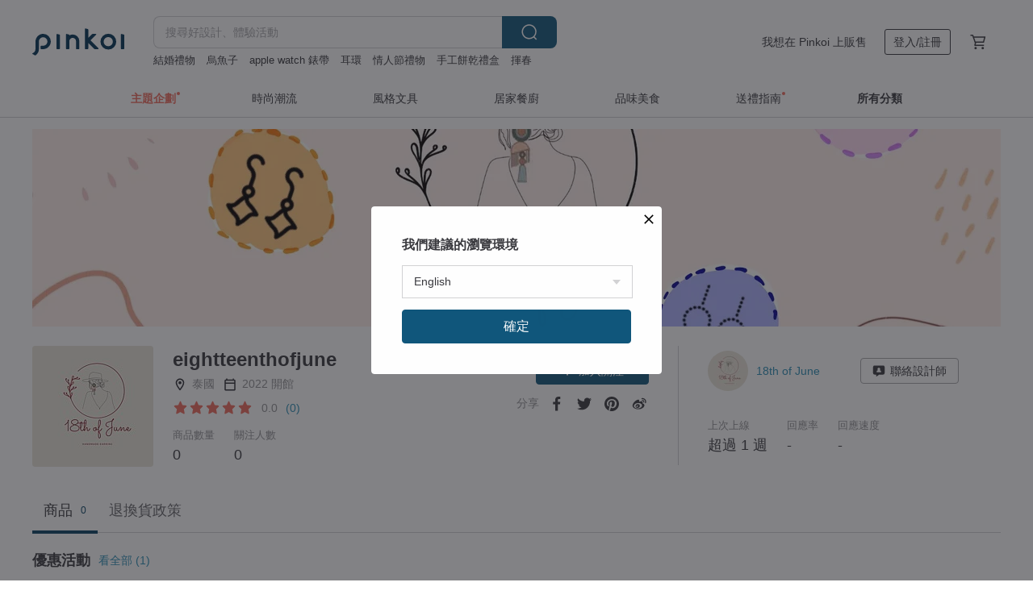

--- FILE ---
content_type: text/html; charset=utf-8
request_url: https://hk.pinkoi.com/store/eightteenthofjune
body_size: 19504
content:

<!doctype html>

<html lang="zh-Hant-HK" class="web no-js s-not-login s-zh_TW webkit" xmlns:fb="http://ogp.me/ns/fb#">
<head prefix="og: http://ogp.me/ns# fb: http://ogp.me/ns/fb# ilovepinkoi: http://ogp.me/ns/fb/ilovepinkoi#">
    <meta charset="utf-8">

    <title>eightteenthofjune - 官方線上商店 | 泰國品牌 | Pinkoi</title>

    <meta http-equiv="x-dns-prefetch-control" content="on">
    <link rel="preconnect" href="//cdn01.pinkoi.com/">
    <link rel="preconnect" href="//cdn02.pinkoi.com/">
    <link rel="preconnect" href="//cdn03.pinkoi.com/">
    <link rel="preconnect" href="//cdn04.pinkoi.com/">
    <link rel="dns-prefetch" href="//cdn01.pinkoi.com/">
    <link rel="dns-prefetch" href="//cdn02.pinkoi.com/">
    <link rel="dns-prefetch" href="//cdn03.pinkoi.com/">
    <link rel="dns-prefetch" href="//cdn04.pinkoi.com/">

    <link rel="dns-prefetch" href="//app.link/">
    <link rel="dns-prefetch" href="//pinkoi.io/">

    <link rel="dns-prefetch" href="//www.google.com/">
    <link rel="dns-prefetch" href="//www.google.com.tw/">
    <link rel="dns-prefetch" href="//www.googleadservices.com/">
    <link rel="dns-prefetch" href="//www.googletagmanager.com/">
    <link rel="dns-prefetch" href="//www.google-analytics.com/">

    <link rel="preconnect" href="//browser.sentry-cdn.com/">
    <link rel="dns-prefetch" href="//browser.sentry-cdn.com/">

    <meta name="X-Recruiting" content="We are hiring Engineers! https://hk.pinkoi.com/about/careers">
    <meta name="p:domain_verify" content="e7c0a6f7c0dc3cabcfc2683669856f8c"/>
    <meta name="baidu-site-verification" content="GqnNPF3SXy">
    <meta name="alexaVerifyID" content="lUqc5Zq8BWufEkGayQxWKGUHKPg">

    <meta name="robots" content="noarchive">

    <meta property="wb:webmaster" content="a59386c74f5b7d01">
    <link rel="alternate" type="application/rss+xml" title="Pinkoi 設計誌．讀設計" href="http://feeds.feedburner.com/pinkoi-magazine">    
    <meta name="description" content="eightteenthofjune官方經營線上商店，Pinkoi 新會員享 APP 運費優惠，最高減 HK$50！">
    <meta property="og:url" content="https://hk.pinkoi.com/store/eightteenthofjune"><link rel="canonical" href="https://hk.pinkoi.com/store/eightteenthofjune"><link rel="alternate" hreflang="zh-Hant" href="https://www.pinkoi.com/store/eightteenthofjune"><link rel="alternate" hreflang="zh-Hant-HK" href="https://hk.pinkoi.com/store/eightteenthofjune"><link rel="alternate" hreflang="zh-Hans" href="https://cn.pinkoi.com/store/eightteenthofjune"><link rel="alternate" hreflang="en" href="https://en.pinkoi.com/store/eightteenthofjune"><link rel="alternate" hreflang="th" href="https://th.pinkoi.com/store/eightteenthofjune"><link rel="alternate" hreflang="ja" href="https://jp.pinkoi.com/store/eightteenthofjune"><link rel="alternate" hreflang="ko" href="https://kr.pinkoi.com/store/eightteenthofjune">
    <meta property="og:title" content="eightteenthofjune | Pinkoi | 設計師品牌">
    <meta property="og:description" content="eightteenthofjune官方經營線上商店，Pinkoi 新會員享 APP 運費優惠，最高減 HK$50！">
    <meta property="og:image" content="http://cdn01.pinkoi.com/store/eightteenthofjune/logo/original.jpg">

    <link rel="alternate" href="android-app://com.pinkoi/http/hk.pinkoi.com/store/eightteenthofjune">
    <meta name="twitter:card" content="gallery">
    <meta name="twitter:site" content="@pinkoi">
    <meta name="twitter:creator" content="@pinkoi">
    <meta name="twitter:domain" content="pinkoi.com">
    <meta name="twitter:app:name:iphone" content="Pinkoi">
    <meta name="twitter:app:name:ipad" content="Pinkoi">
    <meta name="twitter:app:name:googleplay" content="Pinkoi">
    <meta name="twitter:app:url:iphone" content="pinkoi://www.pinkoi.com/store/eightteenthofjune?deepref=twitter">
    <meta name="twitter:app:url:ipad" content="pinkoi://www.pinkoi.com/store/eightteenthofjune?deepref=twitter">
    <meta name="twitter:app:url:googleplay" content="pinkoi://www.pinkoi.com/store/eightteenthofjune?deepref=twitter">
    <meta name="twitter:app:id:iphone" content="id557252416">
    <meta name="twitter:app:id:ipad" content="id557252416">
    <meta name="twitter:app:id:googleplay" content="com.pinkoi">
    <meta property="fb:app_id" content="197994114318">
    <meta property="fb:admins" content="1150414893">
    <meta property="og:site_name" content="Pinkoi">
    <meta property="og:locale" content="zh_TW">

<link rel="apple-touch-icon" sizes="180x180" href="//cdn04.pinkoi.com/pinkoi.site/general/favicon/apple-touch-icon.png">
<link rel="icon" type="image/png" sizes="192x192" href="//cdn04.pinkoi.com/pinkoi.site/general/favicon/favicon_192x192.png">
<link rel="icon" type="image/png" sizes="32x32" href="//cdn04.pinkoi.com/pinkoi.site/general/favicon/favicon_32x32.png">
<link rel="icon" type="image/png" sizes="16x16" href="//cdn04.pinkoi.com/pinkoi.site/general/favicon/favicon_16x16.png">
<link rel="shortcut icon" href="//cdn04.pinkoi.com/pinkoi.site/general/favicon/favicon.ico">

    <link rel="manifest" href="/manifest.json">

        <link rel="stylesheet" href="https://cdn02.pinkoi.com/media/dist/css/core-96309d19bf5bb933f5a2.css" media="all">    <link rel="stylesheet" href="https://cdn02.pinkoi.com/media/dist/css/utilities-b0b13307880791fd4e08.css" media="all">    <link rel="stylesheet" href="https://cdn02.pinkoi.com/media/dist/css/react-common-modules-51d0e94fa5fc0b1616a1.css" media="all">    <link rel="stylesheet" href="https://cdn02.pinkoi.com/media/dist/dweb/components/header-be032420daa73f79254f.css" media="all">    <!-- css/intl/zh_TW.css -->

        <link rel="stylesheet" href="https://cdn02.pinkoi.com/media/dist/pages/store-acac2430345bd39fb732.css" media="all">

    <script>
        dataLayer = [];
        dataLayer.push({'Device': 'Web'});
        dataLayer.push({ referrer: document.referrer || undefined });
            dataLayer.push({'User Type': 'Visitor'})

        dataLayer.push({'Locale': 'zh_HK'})
    </script>
    <script>
        (function(w,d,s,l,i){w[l]=w[l]||[];w[l].push({'gtm.start': new Date().getTime(),event:'gtm.js'});var f=d.getElementsByTagName(s)[0],j=d.createElement(s),dl=l!='dataLayer'?'&l='+l:'';j.async=true;j.src='https://www.googletagmanager.com/gtm.js?id='+i+dl;f.parentNode.insertBefore(j,f);})(window,document,'script','dataLayer','GTM-5ZZ325');
    </script>

<meta property="al:ios:url" content="pinkoi://hk.pinkoi.com/store/eightteenthofjune/">
<meta property="al:ios:app_store_id" content="557252416">
<meta property="al:ios:app_name" content="Pinkoi">

        <script>var PRODUCTION = true, DEBUG = false, NAMESPACE = 'pinkoi';</script>

    <script src="https://cdnjs.cloudflare.com/polyfill/v3/polyfill.min.js"></script>

        <script src="https://cdn02.pinkoi.com/media/dist/js/3rd_party_libs-1d45841f69.js"></script>    <script src="https://cdn02.pinkoi.com/media/dist/react-router-ab1e2f28d8e89a791d9a.js"></script>    <script src="https://cdn02.pinkoi.com/media/dist/settings-9529b5b3cb1a7259b983.js"></script>    <script src="https://cdn02.pinkoi.com/media/dist/market/tracking-3bcf9638434162b2f2ae.js"></script>    <script src="https://cdn02.pinkoi.com/media/dist/js/baselibs-5676685233.js"></script>
        <script src="//cdn02.pinkoi.com/media/js/amdintl_zh_HK.bce556b662a99e0a71f23151564f6a8a.js"></script>    <script src="//cdn02.pinkoi.com/media/js/intl_zh_HK.d3c83542199f09d95b1de9d3f9f4eda9.js"></script>

            <script src="//cdn02.pinkoi.com/media/js/sw.js"></script>

        <script src="https://cdn02.pinkoi.com/media/dist/pinkoi.env-40665e028d0eae926c1e.js"></script>    <script src="https://cdn02.pinkoi.com/media/dist/react-7babb4e2876391766020.js"></script>

    <script>
        require(['settings'], function({ default: settings }) {
            settings.set({
                GA_ACCOUNT: 'UA-15950179-1',
                is_ci_browser_testing: false,
                    production: true,
                    debug: false,
                referral_coins: {"bonus_points": 300, "equivalent_currency": "US$ 0.60"},
                uid: null,
                locale: "zh_TW",
                lang: "zh_HK",
                geo: 'US',
                facebook_language: "zh_TW",
                isCanTranship: false,
                currency: 'USD',
                currencyName: '美金',
                currencyPattern: '¤#,##0.00',
                currencySymbol: 'US$',
                currencyDigits: '2',
                    suggestedLocale: {"text": {"description": "\u6211\u5011\u5efa\u8b70\u7684\u700f\u89bd\u74b0\u5883", "confirm": "\u78ba\u5b9a"}, "locale": {"available": [{"value": "zh_TW", "name": "\u7e41\u9ad4\u4e2d\u6587\uff08\u53f0\u7063\uff09"}, {"value": "zh_HK", "name": "\u7e41\u9ad4\u4e2d\u6587\uff08\u6e2f\u6fb3\uff09"}, {"value": "zh_CN", "name": "\u7b80\u4f53\u4e2d\u6587"}, {"value": "en", "name": "English"}, {"value": "th", "name": "\u0e44\u0e17\u0e22"}, {"value": "ja", "name": "\u65e5\u672c\u8a9e"}], "selected": "en"}, "currency": {"available": [{"value": "AUD", "name": "\u6fb3\u5e63", "symbol": "AU$"}, {"value": "CAD", "name": "\u52a0\u5e63", "symbol": "CA$"}, {"value": "CNY", "name": "\u4eba\u6c11\u5e63", "symbol": "RMB"}, {"value": "EUR", "name": "\u6b50\u5143", "symbol": "\u20ac"}, {"value": "GBP", "name": "\u82f1\u938a", "symbol": "\u00a3"}, {"value": "HKD", "name": "\u6e2f\u5e63", "symbol": "HK$"}, {"value": "JPY", "name": "\u65e5\u5143", "symbol": "\u5186"}, {"value": "MYR", "name": "\u4ee4\u5409", "symbol": "RM"}, {"value": "SGD", "name": "\u65b0\u5e63", "symbol": "S$"}, {"value": "THB", "name": "\u6cf0\u9296", "symbol": "\u0e3f"}, {"value": "TWD", "name": "\u65b0\u53f0\u5e63", "symbol": "NT$"}, {"value": "USD", "name": "\u7f8e\u91d1", "symbol": "US$"}], "selected": "USD"}},
                isAdmin: false,
                isReportTeam: false,
                isDRTeam: false,
                isBot: false,
                ipAddress: '13.58.219.234',
                videoAutoplayExp: 3,
                beacon: "20260129iAngkj9dcT",
                experimentMap: {"psq_srp_pb_improvement_abexp": 3},
            });
        });
    </script>

    <script>
        require(['settings'], function({ default: settings }) {
            settings.set({
                user_property: {"beacon": "20260129iAngkj9dcT", "country_code": "US", "lang": "zh_HK", "currency": "USD", "geo": "US", "city": "OH", "user_type": "visitor", "device": "web", "device_category": "desktop", "device_user_agent": "PC / Mac OS X 10.15.7 / ClaudeBot 1.0", "device_operating_system": "web", "device_operating_system_version": "", "ip": "13.58.219.234", "experiment": {"psq_srp_pb_improvement_abexp": 3}}
            })
        })
    </script>

    <script id='sentryScript' defer src="https://browser.sentry-cdn.com/5.18.1/bundle.min.js" integrity="sha384-4zdOhGLDdcXl+MRlpApt/Nvfe6A3AqGGBil9+lwFSkXNTv0rVx0eCyM1EaJCXS7r" crossorigin="anonymous"></script>

<script>
    require(['pinkoi.env'], function(pinkoiEnv) {
        function getIgnoreErrors(){
            var platform = "dweb";
            var BASE_IGNORE_ERRORS = [
                /'Headers' is undefined/,
                /errors.html#scripterror/,
                /'require' is undefined/,
                /define is not defined/,
                /require is not a function/,
                /define is not a function/,
                /require is not defined/,
                /Can't find variable: require/,
                /Can't find variable: \$/,
                /\$ is not defined/,
                /'\$' is undefined/,
                /ResizeObserver loop limit exceeded/,
                /ResizeObserver loop completed with undelivered notifications/,
                /SecurityError: Failed to register a ServiceWorker: No URL is associated with the caller's document./,
                /QuotaExceededError/,
                /SecurityError/,
                /Illegal invocation/,
                /Translation missing/,
                /IDBDatabase/,
                /instantSearchSDKJSBridgeClearHighlight/,
                /ChunkLoadError/,
                /Loading CSS chunk/,
                /^Non-Error promise rejection captured with value: Object Not Found Matching Id/,
                /^Product Page: flickr image download failed./,
                /UnknownError: Database deleted by request of the user/,
                /Can't find variable: gmo/,
                /Non-Error promise rejection captured with keys: currentTarget, detail, isTrusted, target/,
                /^NotFoundError: Failed to execute 'removeChild' on 'Node'/,
                /^HttpStatusError/,
                /^NetworkError/,
                /\(reading 'init'\)/,
                /^ResponseShapeError/,
            ];

            var PINKOI_APP_IOS_IGNORE_ERROR = [
                /Non-Error promise rejection captured with value: null/
            ];

            var errors = BASE_IGNORE_ERRORS;

            if( platform === 'in-app' && Modernizr.ios){
                errors = errors.concat(PINKOI_APP_IOS_IGNORE_ERROR);
            }

            if( platform === 'mweb' && Modernizr.ios && !Modernizr.safari){
                errors = errors.concat([
                    /undefined is not an object \(evaluating 'a\.O'\)/,
                ]);
            }

            return errors;
        }

        function initSentry(Sentry){
            Sentry.init({
                dsn: 'https://23e26b2e00934dcca75ce8ef95ce9e94@o385711.ingest.sentry.io/5218885',
                release: pinkoiEnv && pinkoiEnv.RELEASE_INFO ? pinkoiEnv.RELEASE_INFO : null,
                allowUrls: [
                    /https:\/\/([^?].+\.)?pinkoi\.com/
                ],
                denyUrls: [
                    /^file:\/\/\/.+$/,
                    /media\/dist\/firebase/,
                    /doubleclick\.net\/pagead\/viewthroughconversion/,
                    /analytics\.twitter\.com/,
                    /^chrome:\/\//i,
                    /^chrome-extension:\/\//i,
                ],
                ignoreErrors: getIgnoreErrors(),
            });

            Sentry.configureScope(function(scope) {
                scope.setUser({ id: null })
                scope.setTags({"platform": "dweb", "platform.lang": "zh_HK", "platform.geo": "US", "platform.currency": "USD", "user.group": "NB"})
            });
        }

        window.Sentry && initSentry(window.Sentry);
        !window.Sentry && sentryScript.addEventListener('load', function() { initSentry(window.Sentry) });
    });

</script>

    <script src="https://cdn02.pinkoi.com/media/dist/preinit-9c8c2f02127b9f2b2c8e.js"></script>
<script>
    require(['preinit']);
</script>

<script>
    function gadSetLocalStorage(name, value, expires) {
        var item = {
            value: value,
            expires: Date.now() + expires * 24 * 60 * 60 * 1000
        };

        try {
            localStorage.setItem(name, JSON.stringify(item));
        } catch (e) {
            console.error('Failed to set localStorage:', e);
        }
    }

    function gadGetLocalStorage(name) {
        try {
            var item = JSON.parse(localStorage.getItem(name));
        } catch (e) {
            return null;
        }

        if (!item || !item.value || !item.expires) {
            return null;
        }

        if (item.expires < Date.now()) {
            localStorage.removeItem(name);
            return null;
        }

        return item.value;
    }

    function gadGetPageviewCount() {
        return parseInt(gadGetLocalStorage('pageviewCount'));
    }

    function setPageviewCount() {
        var count = gadGetPageviewCount();

        if (!count || isNaN(count)) {
            count = 1;
        } else if (count >= 2) {
            return;
        } else {
            count++;
        }

        gadSetLocalStorage('pageviewCount', count, 30);
    }

    function sendConversionEventByPageviewCount(count) {
        if (count === 2) {
            if (window.gtag && typeof window.gtag === 'function') {
                window.gtag('event', 'over2pages');
            }
        }
    }

    (function() {
        setPageviewCount();
    })();
</script>

<script>
    window.addEventListener('load', function(event){
        sendConversionEventByPageviewCount(gadGetPageviewCount());
    });
</script>

    <script>
        require(['settings'],function({ default: settings }){

            var userInfo = {
                external_id: "20260129iAngkj9dcT",
                client_user_agent: navigator.userAgent,
                client_ip_address: '13.58.219.234',
                fbp: null || null,
                fbc: ""  || null,
                ge: null,
                em: null,
            };

                !function(f,b,e,v,n,t,s){if(f.fbq)return;n=f.fbq=function(){n.callMethod?  n.callMethod.apply(n,arguments):n.queue.push(arguments)};if(!f._fbq)f._fbq=n; n.push=n;n.loaded=!0;n.version='2.0';n.queue=[];t=b.createElement(e);t.async=!0;t.src=v;s=b.getElementsByTagName(e)[0];s.parentNode.insertBefore(t,s)}(window, document,'script','//connect.facebook.net/en_US/fbevents.js');

                fbq('init', '886302098095315', userInfo);

            send('PageView',{
                new_beacon: Number(true)
            });

            function send(trackName, customData){

                var eventDateTime = new Date();
                var event_time = Math.floor(eventDateTime / 1000);
                var event_id = trackName + '_' + eventDateTime.getTime();

                var trackContentData = {
                    event_name: trackName,
                    event_time: event_time,
                    event_id: event_id,
                    action_source: 'website',
                    event_source_url: window.location.href,
                    user_data: userInfo,
                    custom_data: customData
                };

                fbq('track', trackName, customData, {
                    eventID: event_id
                });

                try {
                    var isBot = settings.get('isBot');
                    var isDebug = settings.get('debug');

                    if(isBot || isDebug){
                        return;
                    }

                    var endpoint = "/_log/fb";

                    var sendData = JSON.stringify(trackContentData);

                    if (navigator.sendBeacon) {
                        navigator.sendBeacon(endpoint, sendData);
                        return;
                    }

                    var xhr = new XMLHttpRequest();

                    xhr.open('POST', endpoint, true);
                    xhr.send(JSON.stringify(sendData));
                } catch (error) {
                    window.Sentry
                        && window.Sentry.captureException
                        && window.Sentry.captureException(error);
                }
            };
        })
    </script>

</head><body class="g-stat-notlogin">    

    <header id="gheader" class="g-header">
        <div class="g-wrap-expand">
            <div class="g-header-top g-flex g-items-center">
                <a class="logo " href="/" title="亞洲跨境設計購物平台">
                        <svg height="24" viewBox="0 0 82 24" width="82" xmlns="http://www.w3.org/2000/svg"><path d="M36.019 5.4a5.95 5.95 0 0 1 5.95 5.95v6.639c0 .258-.21.468-.469.468h-2.038a.469.469 0 0 1-.468-.468V11.35a2.975 2.975 0 0 0-5.95 0v6.639c0 .258-.21.468-.47.468h-2.037a.469.469 0 0 1-.468-.468V5.36c0-.309.292-.533.59-.453l2.037.546c.205.055.347.24.347.452v.297A5.917 5.917 0 0 1 36.02 5.4zm15.872 5.21l7.048 7.048c.295.295.086.8-.331.8h-2.689a.937.937 0 0 1-.662-.275l-5.355-5.355v5.16c0 .26-.21.47-.469.47h-2.038a.469.469 0 0 1-.468-.47V.469c0-.307.292-.532.59-.452l2.038.546c.205.055.347.24.347.453v7.377l3.213-3.213a.937.937 0 0 1 .662-.274h2.915c.334 0 .501.403.265.64zm15.814 5.258a4.104 4.104 0 1 0 0-8.209 4.104 4.104 0 0 0 0 8.21zm0-11.137a7.033 7.033 0 1 1 0 14.065 7.033 7.033 0 0 1 0-14.065zm-57.972.071a6.827 6.827 0 0 1 6.778 6.778c.027 3.783-3.165 6.877-6.948 6.877H7.92a.469.469 0 0 1-.469-.468V15.89c0-.259.21-.468.469-.468h1.68c2.086 0 3.846-1.649 3.878-3.735a3.793 3.793 0 0 0-3.852-3.851c-2.085.031-3.734 1.792-3.734 3.878v6.574a6.817 6.817 0 0 1-2.744 5.471.944.944 0 0 1-1.038.067L.176 22.71c-.26-.15-.226-.538.058-.634 1.522-.518 2.623-2.018 2.623-3.788V11.75c0-3.782 3.094-6.975 6.876-6.948zm14.534.652c.205.055.347.24.347.453v12.082c0 .258-.21.468-.468.468h-2.038a.469.469 0 0 1-.469-.468V5.36c0-.309.292-.533.59-.453zm57.351 0c.205.055.348.24.348.453v12.082c0 .258-.21.468-.469.468H79.46a.469.469 0 0 1-.468-.468V5.36c0-.309.292-.533.59-.453z" fill="#003354" class="color"/></svg>
                </a>

                <div class="m-header-search">
                    <div class="m-header-search__form">
                        <form class="m-search-form" method="get" action="/search">
                            <input type="search" name="q" placeholder="搜尋好設計、體驗活動" value="" class="m-search-form__input" autocomplete="off" id="g-header-keyword" maxlength="256">
                            <button class="m-search-form__submit" type="submit">搜尋<svg xmlns="http://www.w3.org/2000/svg" width="24" height="24" viewBox="0 0 24 24"><path class="color" fill="#29242D" d="M18.409007 17.542742L21.3056 20.4385l-1.123 1.123-2.94094-2.940093c-1.551763 1.20398-3.499008 1.921493-5.61076 1.921493-5.056 0-9.169-4.113-9.169-9.168 0-5.056 4.113-9.169 9.169-9.169s9.169 4.113 9.169 9.169c0 2.372829-.906253 4.5381-2.390893 6.167842zM11.6309 3.7939c-4.18 0-7.581 3.401-7.581 7.581 0 4.18 3.401 7.58 7.581 7.58 4.18 0 7.581-3.4 7.581-7.58s-3.401-7.581-7.581-7.581z"/></svg></button>
                        </form>
                    </div>
                    <div id="g-header-search-trend" class="m-header-search__trend">
                            <a class="trend-link" href="/search?q=chiikawa">chiikawa</a>
                            <a class="trend-link" href="/search?q=gift box">gift box</a>
                            <a class="trend-link" href="/search?q=結婚禮物">結婚禮物</a>
                            <a class="trend-link" href="/search?q=apple watch 錶帶">apple watch 錶帶</a>
                            <a class="trend-link" href="/search?q=男生禮物">男生禮物</a>
                            <a class="trend-link" href="/search?q=miffy">miffy</a>
                            <a class="trend-link" href="/search?q=手工餅乾禮盒">手工餅乾禮盒</a>
                            <a class="trend-link" href="/search?q=卡套">卡套</a>
                    </div>
                </div>

                <div class="header-right g-pl-spacing-l">
                    <div class="header-right-inner">
                            <a href="/page/store-intro" class="tab" id="g-header-store-intro-link">我想在 Pinkoi 上販售</a>
                            <a class="login tab" history="login" data-click="login-modal" data-button-type="login">
                                <span class="border">登入/註冊</span>
                            </a>
                            <a class="cart tab icon-hover" history="login" data-click="login-modal" data-button-type="cart"><svg height="20" viewBox="0 0 20 20" width="20" xmlns="http://www.w3.org/2000/svg"><path d="M17.494 4.552a.625.625 0 0 1 .105.546l-1.484 5.364a.625.625 0 0 1-.603.458H7.817l.03.088c.041.119.047.245.015.365l-.385 1.474h8.53v1.25h-9.34a.627.627 0 0 1-.605-.783l.543-2.072-2.603-7.405H2.153v-1.25h2.292c.265 0 .502.167.59.417l.457 1.302h11.505c.195 0 .38.09.497.246zM15.037 9.67l1.139-4.114H5.93L7.377 9.67zm-6.391 6.718a1.25 1.25 0 1 1-2.501 0 1.25 1.25 0 0 1 2.5 0zm7.361 0a1.25 1.25 0 1 1-2.5 0 1.25 1.25 0 0 1 2.5 0z" fill="#39393e" class="color"/></svg></a>
                    </div>
                </div>
            </div>
        </div>
        <nav id="m-navigation" class="m-navigation">
            <div class="m-navigation__dropdown-container">
                <div class="m-navigation__list-container">
                    <ul class="navigation navigation--col-7">

                                <li class="navigation__list navigation__campaign navigation__list--highlight">
                                        <div class="navigation__title navigation__title--bold navigation__title--salmon"><span class="navigation__title-inner">主題企劃</span></div>
                                </li>

                                <li class="navigation__list navigation__group_51">
                                        <a class="navigation__title navigation__title--link" href="/browse?catp=group_51&amp;ref_sec=topnavigation">時尚潮流</a>
                                </li>

                                <li class="navigation__list navigation__group_3">
                                        <a class="navigation__title navigation__title--link" href="/browse?catp=group_3&amp;ref_sec=topnavigation">風格文具</a>
                                </li>

                                <li class="navigation__list navigation__group_52">
                                        <a class="navigation__title navigation__title--link" href="/browse?catp=group_52&amp;ref_sec=topnavigation">居家餐廚</a>
                                </li>

                                <li class="navigation__list navigation__group_10">
                                        <a class="navigation__title navigation__title--link" href="/browse?catp=group_10&amp;ref_sec=topnavigation">品味美食</a>
                                </li>

                                <li class="navigation__list navigation__giftguides">
                                        <div class="navigation__title"><span class="navigation__title-inner">送禮指南</span></div>
                                </li>

                                <li class="navigation__list navigation__allCategory">
                                        <a class="navigation__title navigation__title--bold navigation__title--link" href="/browse?ref_sec=topnavigation">所有分類</a>
                                </li>
                    </ul>
                </div>
            </div>
        </nav>
    </header>
<div data-fast-check="store" id="store" class="n-store">

    <script type="application/ld+json">{"@context": "http://schema.org/", "@type": "Organization", "name": "eightteenthofjune - \u5b98\u65b9\u7dda\u4e0a\u5546\u5e97 | \u6cf0\u570b\u54c1\u724c | Pinkoi", "url": "https://hk.pinkoi.com/store/eightteenthofjune", "logo": "https://cdn01.pinkoi.com/store/eightteenthofjune/logo/1/150x150.jpg", "description": "eightteenthofjune\u5b98\u65b9\u7d93\u71df\u7dda\u4e0a\u5546\u5e97\uff0cPinkoi \u65b0\u6703\u54e1\u4eab APP \u904b\u8cbb\u512a\u60e0\uff0c\u6700\u9ad8\u6e1b HK$50\uff01"}</script>
    <script type="application/ld+json">{"@context": "https://schema.org", "@type": "BreadcrumbList", "itemListElement": [{"@type": "ListItem", "position": 1, "name": "Pinkoi", "item": "https://hk.pinkoi.com"}, {"@type": "ListItem", "position": 2, "name": "Store", "item": "https://hk.pinkoi.com/store"}, {"@type": "ListItem", "position": 3, "name": "eightteenthofjune - \u5b98\u65b9\u7dda\u4e0a\u5546\u5e97 | \u6cf0\u570b\u54c1\u724c | Pinkoi", "item": "https://hk.pinkoi.com/store/eightteenthofjune"}]}</script>

    <div class="clr g-wrap-expand g-mb-spacing-l">
    </div>

    <section class="store-info">

            <div class="banner">
                <div class="padding">
                    <picture>
                        <source type="image/avif" srcset="https://cdn01.pinkoi.com/store/eightteenthofjune/banner/1/1200x245.avif" />
                        <source type="image/webp" srcset="https://cdn01.pinkoi.com/store/eightteenthofjune/banner/1/1200x245.webp" />
                        <img src="https://cdn01.pinkoi.com/store/eightteenthofjune/banner/1/1200x245.jpg" alt="設計師品牌 - eightteenthofjune">
                    </picture>
                </div>
            </div>
        <div class="info-block g-wrap-expand">
            <div class="info-top">
                <div class="left-info">
                    <div class="logo">

                            <picture>
                                <source type="image/avif" srcset="https://cdn01.pinkoi.com/store/eightteenthofjune/logo/1/150x150.avif 1x https://cdn01.pinkoi.com/store/eightteenthofjune/logo/1/300x300.avif 2x"/>
                                <source type="image/webp" srcset="https://cdn01.pinkoi.com/store/eightteenthofjune/logo/1/150x150.webp 1x https://cdn01.pinkoi.com/store/eightteenthofjune/logo/1/300x300.webp 2x"/>
                                <img
                                    src="https://cdn01.pinkoi.com/store/eightteenthofjune/logo/1/150x150.jpg"
                                    srcset="https://cdn01.pinkoi.com/store/eightteenthofjune/logo/1/300x300.jpg 2x"
                                    alt="設計師品牌 - eightteenthofjune"
                                >
                            </picture>
                    </div>
                    <div class="infos">
                        <h1 class="shop-name">eightteenthofjune</h1>
                        <div class="shop-info-list">
                            <div class="list">
                                <div class="icon"><svg xmlns="http://www.w3.org/2000/svg" width="24" height="24" viewBox="0 0 24 24" class="g-fill-current g-text-color-neutral-130"><path d="M12 2c3.87 0 7 3.13 7 7 0 5.25-7 13-7 13S5 14.25 5 9c0-3.87 3.13-7 7-7zM7 9c0 2.85 2.92 7.21 5 9.88 2.12-2.69 5-7 5-9.88 0-2.76-2.24-5-5-5S7 6.24 7 9zm5 2.5c-1.380712 0-2.5-1.119288-2.5-2.5s1.119288-2.5 2.5-2.5 2.5 1.119288 2.5 2.5-1.119288 2.5-2.5 2.5z"/></svg></div>
                                <div class="info">泰國</div>
                            </div>
                            <div class="list">
                                <div class="icon"><svg xmlns="http://www.w3.org/2000/svg" width="24" height="24" viewBox="0 0 24 24" class="g-fill-current g-text-color-neutral-130"><path d="M19.2 3.818182h-.9V2h-1.8v1.818182h-9V2H5.7v1.818182h-.9c-.99 0-1.8.818182-1.8 1.818182v14.545454C3 21.181818 3.81 22 4.8 22h14.4c.99 0 1.8-.818182 1.8-1.818182V5.636364c0-1-.81-1.818182-1.8-1.818182zm-.094737 16.277056H4.894737v-9.52381h14.210526v9.52381zm0-11.428571H4.894737V5.809524h14.210526v2.857143z"/></svg></div>
                                <div class="info">2022 開館</div>
                            </div>
                        </div>
                        <div class="shop-rating">

<div class="g-rating-star g-rating-star--50 g-rating-star--medium">
        <div class="score"><svg width="44" height="44" viewBox="0 0 44 44" fill="none" xmlns="http://www.w3.org/2000/svg"><path class="color" d="M13 40c-2 1-3 0-3-3l2-10-7-7c-2-2-1-3 1-4l10-1 4-9c1-3 3-3 4 0l4 9 10 1c2 1 3 2 1 4l-7 7 2 10c0 3-1 4-3 3l-9-5-9 5z" fill="#F16C5D"/></svg></div>
        <div class="score"><svg width="44" height="44" viewBox="0 0 44 44" fill="none" xmlns="http://www.w3.org/2000/svg"><path class="color" d="M13 40c-2 1-3 0-3-3l2-10-7-7c-2-2-1-3 1-4l10-1 4-9c1-3 3-3 4 0l4 9 10 1c2 1 3 2 1 4l-7 7 2 10c0 3-1 4-3 3l-9-5-9 5z" fill="#F16C5D"/></svg></div>
        <div class="score"><svg width="44" height="44" viewBox="0 0 44 44" fill="none" xmlns="http://www.w3.org/2000/svg"><path class="color" d="M13 40c-2 1-3 0-3-3l2-10-7-7c-2-2-1-3 1-4l10-1 4-9c1-3 3-3 4 0l4 9 10 1c2 1 3 2 1 4l-7 7 2 10c0 3-1 4-3 3l-9-5-9 5z" fill="#F16C5D"/></svg></div>
        <div class="score"><svg width="44" height="44" viewBox="0 0 44 44" fill="none" xmlns="http://www.w3.org/2000/svg"><path class="color" d="M13 40c-2 1-3 0-3-3l2-10-7-7c-2-2-1-3 1-4l10-1 4-9c1-3 3-3 4 0l4 9 10 1c2 1 3 2 1 4l-7 7 2 10c0 3-1 4-3 3l-9-5-9 5z" fill="#F16C5D"/></svg></div>
        <div class="score"><svg width="44" height="44" viewBox="0 0 44 44" fill="none" xmlns="http://www.w3.org/2000/svg"><path class="color" d="M13 40c-2 1-3 0-3-3l2-10-7-7c-2-2-1-3 1-4l10-1 4-9c1-3 3-3 4 0l4 9 10 1c2 1 3 2 1 4l-7 7 2 10c0 3-1 4-3 3l-9-5-9 5z" fill="#F16C5D"/></svg></div>
</div>

                            <button class="shop-rating__button" data-click="shop-review-modal">
                                <span class="shop-rating__score">0.0</span>
                                <span class="shop-rating__total">(0)</span>
                            </button>
                        </div>
                        <div class="shop-info-table">
                            <div class="block">
                                <div class="title">商品數量</div>
                                <div class="content">0</div>
                            </div>
                            <div class="block">
                                <div class="title">關注人數</div>
                                <div class="content">0</div>
                            </div>
                        </div>
                    </div>
                    <div class="actions">

    <div class="buttons">
        <div  class="m-follow-btn-placeholder-sm" data-bind="follow-store-toggle" data-sid="eightteenthofjune" data-following="0" data-follow-coupon="0" data-shop-name="eightteenthofjune">
            <!-- <a class="m-btn-shop-follow m-br-button m-br-button--sm m-br-button--primary" data-click="fav-store" data-sid="eightteenthofjune" data-following="False">
                <div class="insider fav">
                    <i class="icon"><svg width="20" height="20" viewBox="0 0 20 20" xmlns="http://www.w3.org/2000/svg"><g fill="none" fill-rule="evenodd"><path fill="none" d="M0 0h20v20H0z"/><path class="color" fill="#839196" fill-rule="nonzero" d="M3 8.6h14v2.8H3z"/><path class="color" fill="#839196" fill-rule="nonzero" d="M11.4 3v14H8.6V3z"/></g></svg></i>
                    <span class="text">加入關注</span>
                </div>
                <div class="insider unfav">
                    <i class="icon"><svg height="20" viewBox="0 0 20 20" width="20" xmlns="http://www.w3.org/2000/svg"><path d="M14.667 5.333l1.75 1.75-8.155 8.167L3 10l1.75-1.75 3.512 3.5z" fill="#39393e" class="color"/></svg></i>
                    <span class="text">已關注</span>
                </div>
            </a> -->
        </div>
    </div>

                        <div class="shares">
                            <span class="title">分享</span>
                            <a class="share-button" data-click="social-share" data-share="facebook" rel="noopener"><svg xmlns="http://www.w3.org/2000/svg" width="9" height="17" viewBox="0 0 9 17"><path class="color" fill="#3C373E" d="M5.598345 8.97362H8.1413l.38064-2.933218H5.598346v-1.87273c0-.849234.237341-1.42794 1.463191-1.42794L8.625 2.739004V.115566C8.354454.079884 7.42649 0 6.346726 0c-2.254086 0-3.79732 1.366917-3.79732 3.877264v2.163138H0V8.97362h2.549407V16.5h3.048938V8.97362z"/></svg></a>
                            <a class="share-button" data-click="social-share" data-share="twitter" rel="noopener"><svg xmlns="http://www.w3.org/2000/svg" width="19" height="16" viewBox="0 0 19 16"><path class="color" fill="#3C373E" d="M5.96126 15.765957c7.174543 0 11.097488-6.067004 11.097488-11.325075 0-.173343 0-.346686-.008088-.511774C17.810983 3.367807 18.474244 2.66618 19 1.8655c-.695615.313668-1.44785.528283-2.240528.627336.808855-.495265 1.423585-1.271182 1.714772-2.203932-.752235.453994-1.585355.78417-2.475095.965768C15.287356.478757 14.276288 0 13.151979 0 11.000427 0 9.2533 1.782956 9.2533 3.978634c0 .313669.032354.619082.105151.907987C6.114943 4.721533 3.243508 3.136683 1.318433.72639.986803 1.312454.792678 1.997572.792678 2.72396c0 1.37849.687526 2.600145 1.739038 3.310026C1.89272 6.017478 1.294168 5.83588.768412 5.53872v.049527c0 1.931536 1.3427 3.532895 3.130268 3.904344-.323542.090799-.67135.140325-1.027245.140325-.250745 0-.493402-.024763-.736058-.07429.493401 1.58485 1.933163 2.732216 3.639846 2.765234-1.33461 1.064821-3.017028 1.700412-4.84504 1.700412-.315453 0-.622818-.016509-.930183-.05778 1.706684 1.13911 3.761175 1.799464 5.96126 1.799464"/></svg></a>
                            <a class="share-button" data-click="social-share" data-share="pinterest" rel="noopener"><svg xmlns="http://www.w3.org/2000/svg" width="18" height="18" viewBox="0 0 18 18"><path class="color" fill="#3C373E" d="M9.000295 0C4.029878 0 0 4.029433 0 8.999902c0 3.685227 2.216108 6.851164 5.387253 8.243136-.025322-.62845-.004526-1.382854.156659-2.066606.173058-.730656 1.158075-4.904016 1.158075-4.904016s-.2876-.574658-.2876-1.423986c0-1.333654.773122-2.329794 1.735835-2.329794.818584 0 1.214034.614872 1.214034 1.35117 0 .822955-.524817 2.053813-.79477 3.193881-.225475.954681.478699 1.733357 1.42055 1.733357 1.705264 0 2.853696-2.190066 2.853696-4.784886 0-1.972535-1.328576-3.44887-3.744968-3.44887-2.730101 0-4.430904 2.035905-4.430904 4.310005 0 .784055.231182 1.337065.593306 1.765173.166564.19667.189656.275784.129368.50158-.043167.16564-.142292.564293-.183359.722259-.059894.227961-.244565.309437-.450621.225271-1.257463-.513322-1.84316-1.890403-1.84316-3.438308 0-2.556575 2.156214-5.622077 6.432428-5.622077 3.436178 0 5.697683 2.486448 5.697683 5.155462 0 3.530542-1.962818 6.168134-4.856203 6.168134-.971635 0-1.885605-.525262-2.198724-1.121831 0 0-.522522 2.073625-.633193 2.473984-.19077.69392-.56431 1.387446-.905835 1.927993C7.259016 17.869849 8.114075 18 9.000295 18 13.97032 18 18 13.970567 18 8.999902 18 4.029432 13.970319 0 9.000295 0"/></svg></a>
                            <a class="share-button" data-click="social-share" data-share="weibo" rel="noopener"><svg xmlns="http://www.w3.org/2000/svg" width="20" height="16" viewBox="0 0 20 16"><path class="color" fill="#3C373E" d="M14.960086 7.402074c1.075529.337673 2.272472 1.154095 2.272472 2.592866 0 2.380875-3.392129 5.38006-8.49129 5.38006C4.851263 15.375.875 13.466818.875 10.328071c0-1.64092 1.026913-3.538503 2.795527-5.32908C6.0325 2.60903 8.786642 1.520299 9.82203 2.569408c.456988.462093.501116 1.262363.207677 2.217843-.153327.481525.446017.214768.446017.21603 1.908976-.809356 3.574375-.85655 4.183193.02347.324603.469412.29344 1.127092-.005734 1.88976-.138368.351049.042882.40556.306902.485563zM8.75149 14.250179c3.104174-.31067 5.456924-2.235003 5.25573-4.298394-.201444-2.06213-2.880791-3.48273-5.984965-3.171555-3.103676.310417-5.457173 2.234246-5.25573 4.29688.201942 2.062886 2.88129 3.48273 5.984965 3.17307zm9.594742-12.591832v-.000253c1.232096 1.380726 1.56393 3.262914 1.038381 4.914182-.00025.00101-.00025.002523-.00025.003028-.122162.381081-.527043.590045-.903752.466635-.378205-.12341-.584635-.532504-.462722-.9151l-.00025-.000252c.374715-1.17378.137122-2.512865-.737213-3.494338-.87583-.981474-2.166514-1.35675-3.359219-1.100593-.387928.08404-.769374-.166818-.851896-.55875-.08327-.392187.164296-.778568.551726-.862607h.000498c1.676867-.360892 3.493349.16606 4.724697 1.548048zM16.454956 3.38583l-.00025-.000253c.60084.673076.761397 1.589437.504607 2.393998-.104711.329345-.452999.50853-.7781.40329-.324853-.1065-.502363-.459569-.397652-.787904h-.000499c.126152-.393448.04712-.84166-.24607-1.171257-.29319-.328336-.726243-.453007-1.12564-.367453v-.000505c-.33283.07344-.661173-.143095-.732726-.479759-.071801-.33843.14111-.671056.475188-.742982.816992-.175903 1.701798.080002 2.301142.752825zM9.061882 8.367395c-1.47717-.389157-3.146807.356097-3.788284 1.67373-.653445 1.343626-.021441 2.835395 1.470686 3.322977 1.54598.504491 3.367696-.268775 4.001445-1.718903.624774-1.418077-.15532-2.877795-1.683848-3.277804zm-1.128134 3.43175c-.30017.484807-.943144.697304-1.427556.47345-.477181-.219816-.617793-.783362-.317373-1.256054.296431-.470673.917715-.680646 1.398387-.476478.486157.209721.641727.76923.346542 1.259083zm.989018-1.285328c-.10845.188269-.348537.278618-.536518.20013-.184989-.07672-.242829-.287199-.137869-.471935.108201-.183474.339063-.273318.523304-.199373.187482.069402.254796.282151.151083.471178z"/></svg></a>
                        </div>
                    </div>
                </div>
                <div class="right-reply">
                    <div class="reply-top g-flex white-space-norwap g-items-start">

                        <div class="shop-avatar g-flex-1">
                            <picture>
                                <source type="image/avif" srcset="https://cdn01.pinkoi.com/user/eightteenthofjune/avatar/2/50x50.avif" />
                                <source type="image/webp" srcset="https://cdn01.pinkoi.com/user/eightteenthofjune/avatar/2/50x50.webp" />
                                <img src="https://cdn01.pinkoi.com/user/eightteenthofjune/avatar/2/50x50.jpg" class="avatar"/>
                            </picture>
                            <a href="/user/eightteenthofjune" class="nick">18th of June</a>
                        </div>
                        <div class="btn-wrapper g-flex-1">
                            <a class="m-br-button m-br-button--sm m-br-button--secondary" data-click="message-modal">
                                <div class="insider">
                                    <i class="icon"><svg height="20" viewBox="0 0 20 20" width="20" xmlns="http://www.w3.org/2000/svg"><path d="M5.803 15.867H3.566A2.565 2.565 0 0 1 1 13.304V4.286a2.566 2.566 0 0 1 2.566-2.564h12.867A2.566 2.566 0 0 1 19 4.286v9.018a2.566 2.566 0 0 1-2.567 2.563h-5.978l-3.86 2.761a.5.5 0 0 1-.792-.406zM8.56 8.962a2.678 2.678 0 0 0-2.178 2.632c0 .341.276.618.618.618h6a.619.619 0 0 0 .619-.619 2.678 2.678 0 0 0-2.179-2.63 2.143 2.143 0 1 0-2.88 0z" fill="#39393e" class="color"/></svg></i>
                                    <span class="text">聯絡設計師</span>
                                </div>
                            </a>
                        </div>
                    </div>
                    <div class="shop-info-table">
                            <div class="block">
                                <div class="title">上次上線</div>
                                <div class="content">超過 1 週</div>
                            </div>
                            <div class="block">
                                <div class="title">回應率</div>
                                <div class="content">-</div>
                            </div>
                            <div class="block">
                                <div class="title">回應速度</div>
                                <div class="content">-</div>
                            </div>
                    </div>
                </div>
            </div>

        </div>
    </section>

    <div class="store-container">
        <div class="store-tab js-store-tab">
            <div class="store-tab-fix">
                <div class="tab-wrap g-wrap-expand">
                    <ul class="store-tab-ul">
                        <li class="active" data-click="tab" data-tab="product">商品<span class="num">0</span></li>
                            <li class="" data-click="tab" data-tab="policy">退換貨政策</li>
                    </ul>

    <div class="buttons">
        <div  class="m-follow-btn-placeholder-sm" data-bind="follow-store-toggle" data-sid="eightteenthofjune" data-following="0" data-follow-coupon="0" data-shop-name="eightteenthofjune">
            <!-- <a class="m-btn-shop-follow m-br-button m-br-button--sm m-br-button--primary" data-click="fav-store" data-sid="eightteenthofjune" data-following="False">
                <div class="insider fav">
                    <i class="icon"><svg width="20" height="20" viewBox="0 0 20 20" xmlns="http://www.w3.org/2000/svg"><g fill="none" fill-rule="evenodd"><path fill="none" d="M0 0h20v20H0z"/><path class="color" fill="#839196" fill-rule="nonzero" d="M3 8.6h14v2.8H3z"/><path class="color" fill="#839196" fill-rule="nonzero" d="M11.4 3v14H8.6V3z"/></g></svg></i>
                    <span class="text">加入關注</span>
                </div>
                <div class="insider unfav">
                    <i class="icon"><svg height="20" viewBox="0 0 20 20" width="20" xmlns="http://www.w3.org/2000/svg"><path d="M14.667 5.333l1.75 1.75-8.155 8.167L3 10l1.75-1.75 3.512 3.5z" fill="#39393e" class="color"/></svg></i>
                    <span class="text">已關注</span>
                </div>
            </a> -->
        </div>
    </div>

                </div>
            </div>
        </div>

        <section class="tab-section product active" data-tab="product">
                <div id="promo_section" class="g-wrap-expand g-mt-spacing-xl">
                        <div id="campaign_cards_section"></div>
                </div>
            <div class="store-product g-wrap-expand js-store-product">
                <div id="shopProducts"><div class="products--placeholder"></div></div>
            </div>
        </section>
            <section class="tab-section policy " data-tab="policy">
                <div class="g-wrap-expand">
                    <div id="storePolicy" class="store-policy"></div>
                </div>
            </section>
    </div>
</div>

    <footer id="g-footer" class="g-footer">
        <div class="g-wrap-expand">
                <div class="g-footer-links">
                    <ul class="g-footer-links__wrapper">
                        <li class="g-footer-links__item g-footer-links__item--subject">
                            <div class="g-footer-links__title">探索好設計</div>
                        </li>
                        <li class="g-footer-links__item">
                            <a class="g-footer-links__link" href="/browse">所有商品分類</a>
                        </li>
                        <li class="g-footer-links__item">
                            <a class="g-footer-links__link" href="/magz">設計誌</a>
                        </li>
                            <li class="g-footer-links__item">
                                <a class="g-footer-links__link" href="/topic/delivered-by-pinkoi">Pinkoi 台灣倉庫配送</a>
                            </li>
                                <li class="g-footer-links__item"><a class="g-footer-links__link" href="/store/pinkoi-hk">Pinkoi 禮物卡</a></li>
                        <li class="g-footer-links__item">
                            <a class="g-footer-links__link" href="/wall">找靈感</a>
                        </li>
                        <li class="g-footer-links__item">
                            <a class="g-footer-links__link" href="/window">逛櫥窗</a>
                        </li>
                    </ul>
                    <ul class="g-footer-links__wrapper">
                        <li class="g-footer-links__item g-footer-links__item--subject">
                            <div class="g-footer-links__title">於 Pinkoi 販售</div>
                        </li>
                        <li class="g-footer-links__item">
                            <a id="g-footer-store-intro-link" class="g-footer-links__link" href="/page/store-intro">我想在 Pinkoi 上販售</a>
                        </li>
                        <li class="g-footer-links__item">
                            <a class="g-footer-links__link" target="_blank" href="https://pinkoi.zendesk.com/hc/zh-hk/categories/115001189988" rel="nofollow noreferrer noopener">設計館問與答</a>
                        </li>
                    </ul>
                    <ul class="g-footer-links__wrapper">
                        <li class="g-footer-links__item g-footer-links__item--subject">
                            <div class="g-footer-links__title">幫助 / 政策</div>
                        </li>
                        <li class="g-footer-links__item">
                            <a class="g-footer-links__link" target="_blank" href="https://pinkoi.zendesk.com/hc/zh-hk" rel="nofollow noreferrer noopener">問與答</a>
                        </li>

                        <li class="g-footer-links__item">
                            <a class="g-footer-links__link" href="/topic/Pinkoi_bulkpurchase">大宗採購</a>
                        </li>

                        <li class="g-footer-links__item">
                            <a class="g-footer-links__link" target="_blank" href="https://pinkoi.zendesk.com/hc/zh-hk/categories/360000284393" rel="nofollow noreferrer noopener">訊息公告</a>
                        </li>
                            <li class="g-footer-links__item">
                                <a class="g-footer-links__link" href="/policy#~b">服務條款</a>
                            </li>
                        <li class="g-footer-links__item">
                            <a class="g-footer-links__link" href="/policy#~a">隱私權政策</a>
                        </li>
                        <li class="g-footer-links__item">
                            <a class="g-footer-links__link" href="/policy#~g">退貨政策</a>
                        </li>
                        <li class="g-footer-links__item">
                            <a class="g-footer-links__link" href="/page/loyalty_program">會員制度 &amp; P Coins 回贈計劃</a>
                        </li>
                    </ul>
                    <ul class="g-footer-links__wrapper">
                        <li class="g-footer-links__item g-footer-links__item--subject">
                            <div class="g-footer-links__title">認識 Pinkoi</div>
                        </li>
                        <li class="g-footer-links__item">
                            <a class="g-footer-links__link" href="/about">關於我們</a>
                        </li>
                        <li class="g-footer-links__item">
                            <a class="g-footer-links__link" href="/about/press">媒體報導</a>
                        </li>
                            <li class="g-footer-links__item">
                                <a class="g-footer-links__link" href="/event/brandRefresh">全新 Pinkoi</a>
                            </li>
                        <li class="g-footer-links__item">
                            <a class="g-footer-links__link" href="/about/esg">ESG 永續發展</a>
                        </li>
                        <li class="g-footer-links__item">
                            <a class="g-footer-links__link" href="/about/mascot">Pinkoi 小怪物</a>
                        </li>
                        <li class="g-footer-links__item">
                            <a class="g-footer-links__link" href="/about/careers">工作機會</a>
                        </li>
                        <li class="g-footer-links__item"><a class="g-footer-links__link" href="https://www.iichi.com/" target="_blank" rel="noreferrer noopener">iichi.com</a></li>
                    </ul>
                    <div class="g-footer-links__wrapper g-footer-links__wrapper--share">
                        <ul>
                            <li class="g-footer-links__item g-footer-links__item--subject">
                                <div class="g-footer-links__title">追蹤 Pinkoi</div>
                            </li>
                                <li class="g-footer-links__item g-footer-links__item--share">
                                    <a class="g-footer-links__link" href="https://www.instagram.com/pinkoi_hk" target="_blank" rel="nofollow noreferrer noopener">
                                        <span class="g-footer-icon"><svg width="40" height="40" viewBox="0 0 40 40" fill="none" xmlns="http://www.w3.org/2000/svg" ><circle cx="20" cy="20" r="20" fill="#66666A"/><path fill-rule="evenodd" clip-rule="evenodd" d="M20.0625 12C17.771 12 17.4837 12.0097 16.5837 12.0508C15.6857 12.0917 15.0723 12.2344 14.5356 12.443C13.9808 12.6586 13.5102 12.9471 13.0411 13.4161C12.5721 13.8852 12.2836 14.3558 12.068 14.9106C11.8594 15.4473 11.7167 16.0607 11.6758 16.9587C11.6347 17.8587 11.625 18.146 11.625 20.4375C11.625 22.729 11.6347 23.0163 11.6758 23.9163C11.7167 24.8143 11.8594 25.4277 12.068 25.9644C12.2836 26.5192 12.5721 26.9898 13.0411 27.4589C13.5102 27.9279 13.9808 28.2164 14.5356 28.4321C15.0723 28.6406 15.6857 28.7833 16.5837 28.8242C17.4837 28.8653 17.771 28.875 20.0625 28.875C22.354 28.875 22.6413 28.8653 23.5413 28.8242C24.4393 28.7833 25.0527 28.6406 25.5894 28.4321C26.1442 28.2164 26.6148 27.9279 27.0839 27.4589C27.5529 26.9898 27.8414 26.5192 28.0571 25.9644C28.2656 25.4277 28.4083 24.8143 28.4492 23.9163C28.4903 23.0163 28.5 22.729 28.5 20.4375C28.5 18.146 28.4903 17.8587 28.4492 16.9587C28.4083 16.0607 28.2656 15.4473 28.0571 14.9106C27.8414 14.3558 27.5529 13.8852 27.0839 13.4161C26.6148 12.9471 26.1442 12.6586 25.5894 12.443C25.0527 12.2344 24.4393 12.0917 23.5413 12.0508C22.6413 12.0097 22.354 12 20.0625 12ZM20.0625 13.5203C22.3154 13.5203 22.5823 13.5289 23.472 13.5695C24.2946 13.607 24.7414 13.7444 25.0387 13.86C25.4325 14.013 25.7136 14.1959 26.0088 14.4912C26.3041 14.7864 26.487 15.0675 26.64 15.4613C26.7556 15.7586 26.893 16.2054 26.9305 17.028C26.9711 17.9177 26.9797 18.1846 26.9797 20.4375C26.9797 22.6904 26.9711 22.9573 26.9305 23.847C26.893 24.6696 26.7556 25.1164 26.64 25.4137C26.487 25.8075 26.3041 26.0886 26.0088 26.3838C25.7136 26.6791 25.4325 26.862 25.0387 27.015C24.7414 27.1306 24.2946 27.268 23.472 27.3055C22.5824 27.3461 22.3156 27.3547 20.0625 27.3547C17.8094 27.3547 17.5426 27.3461 16.653 27.3055C15.8304 27.268 15.3836 27.1306 15.0863 27.015C14.6925 26.862 14.4114 26.6791 14.1162 26.3838C13.8209 26.0886 13.638 25.8075 13.485 25.4137C13.3694 25.1164 13.232 24.6696 13.1945 23.847C13.1539 22.9573 13.1453 22.6904 13.1453 20.4375C13.1453 18.1846 13.1539 17.9177 13.1945 17.028C13.232 16.2054 13.3694 15.7586 13.485 15.4613C13.638 15.0675 13.8209 14.7864 14.1162 14.4912C14.4114 14.1959 14.6925 14.013 15.0863 13.86C15.3836 13.7444 15.8304 13.607 16.653 13.5695C17.5427 13.5289 17.8096 13.5203 20.0625 13.5203ZM20.0625 16.1047C17.6696 16.1047 15.7297 18.0446 15.7297 20.4375C15.7297 22.8304 17.6696 24.7703 20.0625 24.7703C22.4554 24.7703 24.3953 22.8304 24.3953 20.4375C24.3953 18.0446 22.4554 16.1047 20.0625 16.1047ZM20.0625 23.25C18.5092 23.25 17.25 21.9908 17.25 20.4375C17.25 18.8842 18.5092 17.625 20.0625 17.625C21.6158 17.625 22.875 18.8842 22.875 20.4375C22.875 21.9908 21.6158 23.25 20.0625 23.25ZM25.579 15.9336C25.579 15.3744 25.1256 14.921 24.5664 14.921C24.0073 14.921 23.554 15.3744 23.554 15.9336C23.554 16.4927 24.0073 16.946 24.5664 16.946C25.1256 16.946 25.579 16.4927 25.579 15.9336Z" fill="white"/></svg ></span>
                                    </a>
                                </li>
                                <li class="g-footer-links__item g-footer-links__item--share">
                                    <a class="g-footer-links__link" href="https://www.facebook.com/ilovepinkoi" target="_blank" rel="nofollow noreferrer noopener">
                                        <span class="g-footer-icon"><svg width="40" height="40" viewBox="0 0 40 40" fill="none" xmlns="http://www.w3.org/2000/svg" ><circle cx="20" cy="20" r="20" fill="#66666A"/><path fill-rule="evenodd" clip-rule="evenodd" d="M21.5983 20.9736H24.1413L24.5219 18.0404H21.5983V16.1677C21.5983 15.3184 21.8357 14.7397 23.0615 14.7397L24.625 14.739V12.1156C24.3545 12.0799 23.4265 12 22.3467 12C20.0926 12 18.5494 13.3669 18.5494 15.8773V18.0404H16V20.9736H18.5494V28.5H21.5983V20.9736Z" fill="white"/></svg></span>
                                    </a>
                                </li>
                                <li class="g-footer-links__item g-footer-links__item--share">
                                    <a class="g-footer-links__link" href="https://www.youtube.com/channel/UCZEAIk9o4KM0IgPvikm7wFQ" target="_blank" rel="nofollow noreferrer noopener">
                                        <span class="g-footer-icon"><svg width="40" height="40" viewBox="0 0 40 40" fill="none" xmlns="http://www.w3.org/2000/svg" ><circle cx="20" cy="20" r="20" fill="#66666A"/><path fill-rule="evenodd" clip-rule="evenodd" d="M17.9977 22.7593V17.1533L23.1587 19.8974L17.9977 22.7593ZM29.556 16.0202C29.556 16.0202 29.3659 14.6485 28.783 14.0445C28.0436 13.2517 27.2148 13.2477 26.8347 13.2013C24.1137 13 20.0321 13 20.0321 13H20.0237C20.0237 13 15.9422 13 13.2211 13.2013C12.841 13.2477 12.0125 13.2517 11.2728 14.0445C10.6898 14.6485 10.5001 16.0202 10.5001 16.0202C10.5001 16.0202 10.3057 17.631 10.3057 19.2418V20.7519C10.3057 22.3627 10.5001 23.9735 10.5001 23.9735C10.5001 23.9735 10.6898 25.3452 11.2728 25.9492C12.0125 26.742 12.9841 26.717 13.4168 26.8C14.9724 26.9527 20.0279 27 20.0279 27C20.0279 27 24.1137 26.9937 26.8347 26.7924C27.2148 26.746 28.0436 26.742 28.783 25.9492C29.3659 25.3452 29.556 23.9735 29.556 23.9735C29.556 23.9735 29.7501 22.3627 29.7501 20.7519V19.2418C29.7501 17.631 29.556 16.0202 29.556 16.0202Z" fill="white"/></svg ></span>
                                    </a>
                                </li>
                                <li class="g-footer-links__item g-footer-links__item--share">
                                    <a class="g-footer-links__link" href="https://www.pinterest.com/pinkoi/" target="_blank" rel="nofollow noreferrer noopener">
                                        <span class="g-footer-icon"><svg width="40" height="40" viewBox="0 0 40 40" fill="none" xmlns="http://www.w3.org/2000/svg" ><circle cx="20" cy="20" r="20" fill="#66666A"/><path fill-rule="evenodd" clip-rule="evenodd" d="M20.0003 10C14.4776 10 10 14.4771 10 19.9999C10 24.0946 12.4623 27.6123 15.9858 29.1589C15.9577 28.4607 15.9808 27.6224 16.1599 26.8627C16.3522 26.0509 17.4467 21.4138 17.4467 21.4138C17.4467 21.4138 17.1271 20.7753 17.1271 19.8316C17.1271 18.3498 17.9861 17.2429 19.0558 17.2429C19.9653 17.2429 20.4047 17.9261 20.4047 18.7442C20.4047 19.6586 19.8216 21.0262 19.5217 22.293C19.2711 23.3537 20.0535 24.2189 21.1 24.2189C22.9948 24.2189 24.2708 21.7855 24.2708 18.9024C24.2708 16.7107 22.7946 15.0703 20.1097 15.0703C17.0763 15.0703 15.1865 17.3324 15.1865 19.8592C15.1865 20.7304 15.4434 21.3448 15.8457 21.8205C16.0308 22.039 16.0565 22.1269 15.9895 22.3778C15.9415 22.5619 15.8314 23.0048 15.7858 23.1803C15.7192 23.4336 15.514 23.5242 15.2851 23.4306C13.8879 22.8603 13.2371 21.3302 13.2371 19.6103C13.2371 16.7697 15.6329 13.3635 20.3842 13.3635C24.2022 13.3635 26.715 16.1263 26.715 19.0918C26.715 23.0147 24.5341 25.9453 21.3192 25.9453C20.2396 25.9453 19.2241 25.3617 18.8762 24.6988C18.8762 24.6988 18.2956 27.0029 18.1727 27.4477C17.9607 28.2187 17.5456 28.9893 17.1662 29.5899C18.0656 29.8554 19.0156 30 20.0003 30C25.5226 30 30 25.5229 30 19.9999C30 14.4771 25.5226 10 20.0003 10Z" fill="white"/></svg></span>
                                    </a>
                                </li>
                                <li class="g-footer-links__item g-footer-links__item--share">
                                    <a class="g-footer-links__link" href="https://twitter.com/Pinkoi" target="_blank" rel="nofollow noreferrer noopener">
                                        <span class="g-footer-icon"><svg width="40" height="40" viewBox="0 0 40 40" fill="none" xmlns="http://www.w3.org/2000/svg"><circle cx="20" cy="20" r="20" fill="#66666A"/><g clip-path="url(#clip0_11_5785)"><path d="M16.9772 28.2188C24.1453 28.2188 28.067 22.2787 28.067 17.1291C28.067 16.9621 28.0633 16.7914 28.0558 16.6244C28.8187 16.0727 29.4771 15.3893 30 14.6064C29.2895 14.9225 28.5351 15.1289 27.7627 15.2187C28.576 14.7311 29.185 13.9653 29.4768 13.063C28.7116 13.5164 27.8748 13.8363 27.0023 14.0089C26.4144 13.3842 25.6371 12.9706 24.7906 12.832C23.9441 12.6935 23.0754 12.8376 22.319 13.2422C21.5626 13.6467 20.9606 14.2892 20.606 15.0703C20.2513 15.8514 20.1639 16.7275 20.3571 17.5632C18.8078 17.4855 17.2921 17.083 15.9083 16.3819C14.5245 15.6808 13.3035 14.6967 12.3244 13.4935C11.8268 14.3514 11.6745 15.3666 11.8986 16.3328C12.1226 17.299 12.7061 18.1437 13.5305 18.6951C12.9116 18.6754 12.3062 18.5088 11.7645 18.2089V18.2572C11.7639 19.1575 12.0752 20.0303 12.6453 20.7271C13.2155 21.4239 14.0094 21.9018 14.892 22.0795C14.3187 22.2363 13.717 22.2592 13.1334 22.1463C13.3825 22.9206 13.8671 23.5978 14.5196 24.0834C15.1721 24.5691 15.9599 24.8389 16.7731 24.8552C15.3925 25.9397 13.6871 26.5279 11.9314 26.5252C11.6201 26.5247 11.3091 26.5056 11 26.468C12.7835 27.6122 14.8582 28.2199 16.9772 28.2188Z" fill="white"/></g><defs><clipPath id="clip0_11_5785" ><rect width="19" height="19" fill="white" transform="translate(11 11)"/></clipPath></defs></svg></span>
                                    </a>
                                </li>
                                <li class="g-footer-links__item g-footer-links__item--share">
                                    <a class="g-footer-links__link" href="https://www.tiktok.com/@pinkoijp" target="_blank" rel="nofollow noreferrer noopener">
                                        <span class="g-footer-icon"><svg width="40" height="40" viewBox="0 0 40 40" fill="none" xmlns="http://www.w3.org/2000/svg"><circle cx="20" cy="20" r="20" fill="#66666A"/><path d="M24.5157 10H21.3136V22.942C21.3136 24.4841 20.0821 25.7507 18.5495 25.7507C17.0169 25.7507 15.7853 24.4841 15.7853 22.942C15.7853 21.4276 16.9895 20.1884 18.4674 20.1333V16.8841C15.2106 16.9391 12.5833 19.6101 12.5833 22.942C12.5833 26.3015 15.2653 29 18.5768 29C21.8883 29 24.5704 26.2739 24.5704 22.942V16.3058C25.7746 17.187 27.2524 17.7101 28.8124 17.7377V14.4884C26.4041 14.4058 24.5157 12.4232 24.5157 10Z" fill="white"/></svg></span>
                                    </a>
                                </li>
                        </ul>
                        <div class="g-footer-links__download">
                            <div class="g-footer-links__item g-footer-links__item--subject">
                                    <h4 class="g-footer-links__title">隨時隨地掌握最新好設計</h4>
                            </div>
                            <div class="g-mt-spacing-m">
                                <a class="g-footer-download" href="/app">
                                    <img class="g-footer-icon g-footer-icon--download m-libs-lazy" data-src="//cdn04.pinkoi.com/pinkoi.site/logo/pinkoi-bimi2.svg" alt="pinkoi download"/>
                                    下載 Pinkoi APP
                                </a>
                                <img class="g-footer-qrcode m-libs-lazy" data-src="//cdn04.pinkoi.com/pinkoi.site/footer-qrcode.svg" alt="pinkoi qrcode"/>
                            </div>
                        </div>
                    </div>
                </div>
            <div class="g-footer-static">
                <div>
                    <a class="g-footer-static__logo" href="/">
                        <img width="82px" height="24px" alt="Pinkoi Logo" src="//cdn04.pinkoi.com/pinkoi.site/general/logo/pinkoi_logo_2019.svg" loading="lazy">
                    </a>
                    <p class="g-footer-static__slogan">Design the way you are.</p>
                </div>
                <div class="g-footer-static__right">
                    <p class="g-footer-copyright">
                            食品業者登錄字號：A-153674659-00000-3 <br>
                        &copy; 2026 Pinkoi. All Rights Reserved.
                    </p>
                    <div class="g-footer-static__actions">
                        <a id="g-switch-mobile" class="g-footer-static__switch g-footer-static__switch--mobile">
                            <span class="g-footer-icon g-footer-icon--switch"><svg xmlns="http://www.w3.org/2000/svg" width="24" height="24" viewBox="0 0 24 24"><path class="color" fill="#29242D" d="M4.6875 15.3438h9.313v1.5h-.883l.633 2.531h-5.001l.633-2.531h-4.695c-.931 0-1.687-.757-1.687-1.687v-8.844c0-.931.756-1.688 1.687-1.688h13.125c.931 0 1.688.757 1.688 1.688v3.058h-1.5v-3.058c0-.104-.084-.188-.188-.188H4.6875c-.104 0-.187.084-.187.188v8.844c0 .105.082.187.187.187zM20 19.375h-4c-.552 0-1-.448-1-1v-7.001c0-.552.448-1 1-1h4c.552 0 1 .448 1 1v7.001c0 .552-.448 1-1 1zm-4-7.251v5.501h3.999L20 12.124h-4z"/></svg></span>
                            <span class="g-footer-static__text">切換手機版網站</span>
                        </a>
                            <a class="g-footer-static__switch intl" data-click="g-switch-intl" data-testid="dweb-footer-locale">
                                <span class="g-footer-icon g-footer-icon--switch"><svg xmlns="http://www.w3.org/2000/svg" width="24" height="24" viewBox="0 0 24 24"><path class="color" fill="#29242D" d="M14.6885 17.9102c.394-.716.715-1.583.94-2.561h1.931c-.676 1.118-1.675 2.015-2.871 2.561zm-8.248-2.561h1.931c.225.978.546 1.845.94 2.561-1.196-.546-2.195-1.443-2.871-2.561zm2.871-9.26c-.394.717-.715 1.584-.94 2.561h-1.931c.676-1.117 1.675-2.014 2.871-2.561zm2.689-.589c.67 0 1.573 1.182 2.089 3.15h-4.179c.516-1.968 1.419-3.15 2.09-3.15zm-6.5 6.5c0-.571.081-1.122.22-1.651h2.365c-.055.534-.085 1.084-.085 1.651 0 .566.03 1.117.085 1.65h-2.365c-.139-.528-.22-1.079-.22-1.65zm4.096 1.65c-.059-.519-.096-1.068-.096-1.65 0-.582.037-1.131.096-1.651h4.807c.059.52.097 1.069.097 1.651 0 .582-.038 1.131-.097 1.65h-4.807zm2.404 4.85c-.671 0-1.574-1.184-2.09-3.151h4.179c-.516 1.967-1.419 3.151-2.089 3.151zm6.5-6.5c0 .571-.082 1.122-.221 1.65h-2.365c.055-.533.086-1.084.086-1.65 0-.567-.031-1.117-.086-1.651h2.365c.139.529.221 1.08.221 1.651zm-.941-3.35h-1.931c-.225-.977-.546-1.844-.94-2.561 1.196.547 2.195 1.444 2.871 2.561zm-5.559-4.65c-4.418 0-8 3.582-8 8s3.582 8 8 8c4.417 0 8-3.582 8-8s-3.583-8-8-8z"/></svg></span>
                                <span class="g-footer-static__text">繁體中文（港澳）</span>
                            </a>
                    </div>
                </div>
            </div>
        </div>
    </footer>

    <div id="g_mod_modal" class="g_mod_modal gmodal"><div class="wrap_"></div></div>

    <div id="fb-root"></div>

        <script src="https://cdn02.pinkoi.com/media/dist/dweb/components/navigation-cf101f1f18aaadb0bff1.js"></script>

    <link rel="stylesheet" href="https://cdn02.pinkoi.com/media/dist/app/postinit-7ff4954257b3708d87cc.css" media="all">
    <script src="https://cdn02.pinkoi.com/media/dist/app/postinit-025a41b2d261a80c8f13.js" defer ></script>

<script>
window.addEventListener('DOMContentLoaded', function() {
    require(['app/postinit'], function(postinit) {
        postinit.init({
            campaignPopupProps: null,
            searchTrends: [{"text": "\u7d50\u5a5a\u79ae\u7269", "link": "/search?q=\u7d50\u5a5a\u79ae\u7269"}, {"text": "\u70cf\u9b5a\u5b50", "link": "/search?q=\u70cf\u9b5a\u5b50"}, {"text": "apple watch \u9336\u5e36", "link": "/search?q=apple watch \u9336\u5e36"}, {"text": "\u8033\u74b0", "link": "/search?q=\u8033\u74b0"}, {"text": "\u60c5\u4eba\u7bc0\u79ae\u7269", "link": "/search?q=\u60c5\u4eba\u7bc0\u79ae\u7269"}, {"text": "\u624b\u5de5\u9905\u4e7e\u79ae\u76d2", "link": "/search?q=\u624b\u5de5\u9905\u4e7e\u79ae\u76d2"}, {"text": "\u63ee\u6625", "link": "/search?q=\u63ee\u6625"}, {"text": "gift box", "link": "/search?q=gift box"}]
        });
    })
})
</script>

    <script>
        require(['dweb/components/navigation'], function(navigation) {
            if ($('#m-navigation').length > 0) {
                navigation.init([{"id": "campaign", "nav": {"title": "\u4e3b\u984c\u4f01\u5283", "type": "text", "style": "highlight", "detect": "new"}, "dropdown": {"type": "campaign", "bannerLinks": [{"title": "2026 \u99ac\u5e74\u8cc0\u5e74\u79ae\u76d2\u3001\u624b\u4fe1\u63a8\u4ecb", "link": "/topic/cny-hk", "image": "https://cdn04.pinkoi.com/pinkoi.site/topic/top_navi_1766975361_bY6yjm_720x120.jpeg", "type": "banner"}, {"title": "\u60c5\u4eba\u7bc0\u79ae\u7269\u4e00\u4efd\u5fc3\u610f\uff0c\u5169\u4efd\u9a5a\u559c", "link": "/topic/valentines_hk", "image": "https://cdn04.pinkoi.com/pinkoi.site/topic/top_navi_1768970935_jEk3gM_720x120.jpeg", "type": "banner"}, {"title": "\u65b0\u5e74\u7406\u60f3\u5b85\uff5cPinkoi Home", "link": "/topic/home-hkmo", "image": "https://cdn04.pinkoi.com/pinkoi.site/topic/top_navi_1766974506_kddPLT_720x120.jpeg", "type": "banner"}, {"title": "\u5145\u6eff\u9a5a\u559c\u7684\u9001\u79ae\u6307\u5357", "link": "/topic/giftguides-hkmo", "image": "https://cdn04.pinkoi.com/pinkoi.site/topic/top_navi_1719891194_MbDjPg_720x120.jpeg", "type": "banner"}], "textLinks": []}}, {"id": "group_51", "nav": {"title": "\u6642\u5c1a\u6f6e\u6d41", "type": "link", "style": "", "link": "/browse?catp=group_51\u0026ref_sec=topnavigation"}, "dropdown": {"type": "highlightCategory", "hlIndex": 0}}, {"id": "group_3", "nav": {"title": "\u98a8\u683c\u6587\u5177", "type": "link", "style": "", "link": "/browse?catp=group_3\u0026ref_sec=topnavigation"}, "dropdown": {"type": "highlightCategory", "hlIndex": 1}}, {"id": "group_52", "nav": {"title": "\u5c45\u5bb6\u9910\u5eda", "type": "link", "style": "", "link": "/browse?catp=group_52\u0026ref_sec=topnavigation"}, "dropdown": {"type": "highlightCategory", "hlIndex": 2}}, {"id": "group_10", "nav": {"title": "\u54c1\u5473\u7f8e\u98df", "type": "link", "style": "", "link": "/browse?catp=group_10\u0026ref_sec=topnavigation"}, "dropdown": {"type": "highlightCategory", "hlIndex": 3}}, {"id": "giftguides", "nav": {"title": "\u9001\u79ae\u6307\u5357", "type": "text", "style": "", "detect": "new"}, "dropdown": {"type": "campaign", "hlIndex": 4, "placement": "right", "bannerLinks": [{"title": "\u5145\u6eff\u9a5a\u559c\u7684\u9001\u79ae\u6307\u5357", "link": "/topic/giftguides-hkmo", "image": "https://cdn04.pinkoi.com/pinkoi.site/topic/top_navi_1719891194_MbDjPg_720x120.jpeg", "type": "banner"}, {"title": "\u7528\u65b0\u610f\u9001\u5fc3\u610f\uff5c2026 \u751f\u65e5\u79ae\u7269", "link": "/topic/birthdaygift-hkmo", "image": "https://cdn04.pinkoi.com/pinkoi.site/topic/top_navi_1718943685_rPeKSt_720x120.jpeg", "type": "banner"}, {"title": "\u7528\u65b0\u610f\u9001\u5fc3\u610f | 2026 \u5165\u4f19\u79ae\u7269\u7bc7", "link": "/topic/housewarming-hk", "image": "https://cdn04.pinkoi.com/pinkoi.site/topic/top_navi_1721727116_e7XfeF_720x120.jpeg", "type": "banner"}, {"title": "2026 \u5168\u65b0\u4e0a\u7dda\uff5cPinkoi \u5a5a\u79ae\u7c4c\u5099\u6e05\u55ae", "link": "/topic/wedding_hk", "image": "https://cdn04.pinkoi.com/pinkoi.site/topic/top_navi_1724300565_m5ESuV_720x120.jpeg", "type": "banner"}, {"title": "\u7528\u65b0\u610f\u9001\u5fc3\u610f | 2026 \u7537\u751f\u79ae\u7269\u7bc7", "link": "/topic/gifts-for-men-hk", "image": "https://cdn04.pinkoi.com/pinkoi.site/topic/top_navi_1725722815_kmDMX4_720x120.jpeg", "type": "banner"}]}}, {"id": "allCategory", "nav": {"title": "\u6240\u6709\u5206\u985e", "type": "link", "style": "bold", "link": "/browse?ref_sec=topnavigation"}, "dropdown": {"type": "allCategory"}}]);
            }
        });
    </script>

        <script src="https://cdn02.pinkoi.com/media/dist/react-router-ab1e2f28d8e89a791d9a.js"></script>    <script src="https://cdn02.pinkoi.com/media/dist/pages/store-d13b8ac8508caef104dc.js"></script>

    <script>
        require(['settings', 'pages/store'], function({default: settings}, app) {
            settings.set({"PAGE_TITLE": "eightteenthofjune", "PAGE_OWNER": "eightteenthofjune", "PAGE_OWNER_NAME": "eightteenthofjune", "HTTP_REFERER": null, "dayoff_notes": [], "ENABLE_FOLLOW_SHOP_COUPON_POPUP_SID": null});

            app.init({"sid": "eightteenthofjune", "shopFollowing": false, "hasActiveFollowerCoupon": false, "shopFollowCouponMessage": "", "featuredTids": [], "featuredItems": [], "showViewAll": false, "shopName": "eightteenthofjune", "shopReviewTotal": 0, "shop": {"vacation_dict": null, "announcement": null, "announcement_modified_time": null, "story": "", "policy": [{"style": "title", "items": ["\u9000\u6b3e\u63db\u8ca8\u9808\u77e5"]}, {"style": "text", "items": ["\u82e5\u5c0d\u5546\u54c1\u6709\u7591\u554f\uff0c\u8acb\u5728\u8cfc\u8cb7\u524d\u5411\u8a2d\u8a08\u5e2b\u63d0\u51fa\u3002\u8cfc\u8cb7\u524d\u8a73\u76e1\u5730\u6e9d\u901a\uff0c\u53ef\u7701\u4e0b\u9000\u6b3e/\u63db\u8ca8\u6240\u8017\u8cbb\u7684\u5fc3\u529b\u3001\u91d1\u9322\u8207\u6642\u9593\u3002"]}, {"style": "bold_text", "items": ["\u9000\u6b3e\u7533\u8acb\u9808\u65bc\u6536\u5230\u5546\u54c1\u5f8c\u9694\u65e5\u8d77\u7b97 7 \u65e5\u5167\u63d0\u51fa"]}, {"style": "text", "items": ["\u82e5\u7533\u8acb\u903e\u6642\u6216\u4e0d\u7b26\u5408 Pinkoi \u9000\u8ca8\u653f\u7b56\u689d\u4ef6\u7bc4\u570d\uff0c\u8a2d\u8a08\u5e2b\u6709\u6b0a\u62d2\u7d55\u9000\u8ca8\uff0c\u8acb\u5728\u63d0\u4ea4\u7533\u8acb\u524d\u8207\u8a2d\u8a08\u5e2b\u6e9d\u901a\u3002"]}, {"style": "bold_text", "items": ["\u4ee5\u4e0b\u5546\u54c1\u985e\u578b\u8a2d\u8a08\u5e2b\u4e0d\u63a5\u53d7\u5ba2\u4eba\u56e0\u500b\u4eba\u56e0\u7d20\u7533\u8acb\u9000\u6b3e"]}, {"style": "bulleted_list", "items": ["\u5ea6\u8eab\u8a02\u88fd\u5546\u54c1", "\u5df2\u62c6\u5c01\u500b\u4eba\u885b\u751f\u5546\u54c1"]}, {"style": "bold_text", "items": ["\u9000\u6b3e\u6d41\u7a0b"]}, {"style": "bulleted_list", "items": ["\u8a2d\u8a08\u5e2b\u6703\u5728\u6536\u5230\u7533\u8acb\u5f8c\u7684 3 \u500b\u5de5\u4f5c\u5929\u5167\u806f\u7e6b\u5ba2\u4eba"]}, {"style": "bulleted_list", "items": ["\u8a2d\u8a08\u5e2b\u540c\u610f\u5bc4\u56de\u5f8c\uff0c\u8acb\u5728 4 \u500b\u5de5\u4f5c\u5929\u5167\uff0c\u5c07\u5b8c\u6574\u7684\u5546\u54c1\u5bc4\u51fa\uff0c\u4e26\u4ee5\u7ad9\u5167\u8a0a\u606f\u544a\u77e5\u8a2d\u8a08\u5e2b\uff08\u8acb\u5c07\u4f7f\u7528\u7269\u6d41\u55ae\u4f4d\u53ca\u5bc4\u4ef6\u7de8\u865f\u4e00\u4f75\u9644\u4e0a\uff0c\u907f\u514d\u589e\u52a0\u4f86\u56de\u6e9d\u901a\u7684\u6642\u9593\uff09"]}, {"style": "bulleted_list", "items": ["\u8a2d\u8a08\u5e2b\u5728\u6536\u5230\u5546\u54c1\u5f8c\u7684 3 \u500b\u5de5\u4f5c\u5929\u5167\u6703\u78ba\u8a8d\u5546\u54c1\u72c0\u614b\u4e26\u5b8c\u6210\u9000\u6b3e\u7a0b\u5e8f"]}, {"style": "bold_text", "items": ["\u8a2d\u8a08\u9928\u4e0d\u63d0\u4f9b\u63db\u8ca8\u670d\u52d9"]}, {"style": "bulleted_list", "items": ["\u5982\u5c0d\u5546\u54c1\u6216\u8a02\u55ae\u6709\u7591\u554f\uff0c\u8acb\u4ee5\u7ad9\u5167\u8a0a\u606f\u8a62\u554f\u8a2d\u8a08\u5e2b\u3002"]}], "story_translation_box": null, "storeName": "eightteenthofjune", "iVacation": "\u003csvg xmlns=\"http://www.w3.org/2000/svg\" width=\"24\" height=\"24\" viewBox=\"0 0 24 24\"\u003e\u003cpath class=\"color\" fill=\"#29242D\" d=\"M21.001224 19.569234l-1.428342 1.428342-6.441681-6.441681 1.428342-1.428342 6.441681 6.441681zM13.12 3c2.59 0 5.18.99 7.15 2.96L5.97 20.27c-3.95-3.95-3.95-10.36 0-14.31l.01-.01C7.96 3.98 10.54 3 13.12 3zM6.14 17.27l1.39-1.38c-1.18-1.65-1.88-3.53-2.07-5.44-.3.85-.46 1.74-.46 2.67 0 1.49.4 2.91 1.14 4.15zm2.84-2.84l5.45-5.45c-1.53-1.01-3.28-1.56-5.08-1.56-.59 0-1.17.06-1.75.18-.48 2.33.03 4.78 1.38 6.83zm1.47-8.97c1.91.19 3.78.89 5.43 2.07l1.39-1.39C16.03 5.4 14.61 5 13.12 5c-.93 0-1.82.16-2.67.46z\"/\u003e\u003c/svg\u003e", "iArrowDown": "\u003csvg height=\"14\" viewBox=\"0 0 14 14\" width=\"14\" xmlns=\"http://www.w3.org/2000/svg\"\u003e\u003cpath d=\"M12 5.191L7 10 2 5.191 3.239 4l3.76 3.617L10.761 4z\" fill=\"#39393e\" class=\"color\"/\u003e\u003c/svg\u003e", "shareImage": "//cdn01.pinkoi.com/store/eightteenthofjune/logo/1/150x150.jpg", "flagshipEntrance": null, "curationEntrance": [], "pda_icon_config": null}});
            /* shop for old way init */
        });

    </script>

</body></html>
